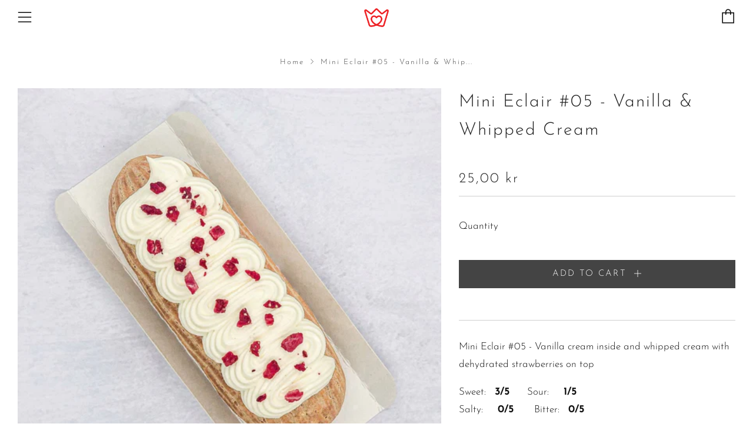

--- FILE ---
content_type: text/javascript
request_url: https://www.queensdelight.dk/cdn/shop/t/18/assets/theme.min.js?v=2877486228750727731646475800
body_size: 11635
content:
!function(){if("function"==typeof window.CustomEvent)return!1;function e(e,t){t=t||{bubbles:!1,cancelable:!1,detail:void 0};var o=document.createEvent("CustomEvent");return o.initCustomEvent(e,t.bubbles,t.cancelable,t.detail),o}e.prototype=window.Event.prototype,window.CustomEvent=e}(),"undefined"==typeof theme&&(theme={});var html=$("html"),body=$("body"),winWidth=$(window).width(),winHeight=$(window).height();function generateFireOnViewObserver(e,t){return void 0===typeof t&&(t=[.1]),window.IntersectionObserver?new IntersectionObserver(function(t,o){t.forEach(function(t){t.isIntersecting&&(e(t.target),o.unobserve(t.target))})},{threshold:t}):null}function onYouTubeIframeAPIReady(){theme.ProductVideo.loadVideos(theme.ProductVideo.hosts.youtube)}function tabClick(e){9===e.keyCode&&(body.addClass("js-using-tab"),window.removeEventListener("keydown",tabClick))}theme.mobileBrkp=768,theme.tabletBrkp=981,theme.LibraryLoader=function(){var e={link:"link",script:"script"},t={requested:"requested",loaded:"loaded"},o="https://cdn.shopify.com/shopifycloud/",i={youtubeSdk:{tagId:"youtube-sdk",src:"https://www.youtube.com/iframe_api",type:e.script},plyr:{tagId:"plyr",src:theme.assets.plyr,type:e.script},plyrShopify:{tagId:"plyr-shopify",src:o+"shopify-plyr/v1.0/shopify-plyr-legacy.en.js",type:e.script},plyrShopifyStyles:{tagId:"plyr-shopify-styles",src:o+"shopify-plyr/v1.0/shopify-plyr.css",type:e.link},shopifyXr:{tagId:"shopify-model-viewer-xr",src:o+"shopify-xr-js/assets/v1.0/shopify-xr.en.js",type:e.script},modelViewerUi:{tagId:"shopify-model-viewer-ui",src:o+"model-viewer-ui/assets/v1.0/model-viewer-ui.en.js",type:e.script},modelViewerUiStyles:{tagId:"shopify-model-viewer-ui-styles",src:o+"model-viewer-ui/assets/v1.0/model-viewer-ui.css",type:e.link},masonry:{tagId:"masonry",src:theme.assets.masonry,type:e.script},autocomplete:{tagId:"autocomplete",src:theme.assets.autocomplete,type:e.script},photoswipe:{tagId:"photoswipe",src:theme.assets.photoswipe,type:e.script},fecha:{tagId:"fecha",src:theme.assets.fecha,type:e.script},gmaps:{tagId:"gmaps",src:"https://maps.googleapis.com/maps/api/js?key="+theme.map.key||"",type:e.script},gmapsSettings:{tagId:"gmapsSettings",src:theme.map_settings_url,type:e.script}};return{load:function(o,a,s){var n=i[o];if(n&&n.status!==t.requested)if(a=a||function(){},n.status!==t.loaded){var r;switch(n.status=t.requested,n.type){case e.script:r=function(e,o){var i=document.createElement("script");return i.src=e.src,i.addEventListener("load",function(){e.status=t.loaded,o()}),i}(n,a);break;case e.link:r=function(e,o){var i=document.createElement("link");return i.href=e.src,i.rel="stylesheet",i.type="text/css",i.addEventListener("load",function(){e.status=t.loaded,o()}),i}(n,a)}r.id=n.tagId,n.element=r;var l=document.getElementsByTagName(n.type)[0];l.parentNode.insertBefore(r,l)}else a()}}}(),theme.StoreAvailability=function(){var e,t="[data-store-availability-container]",o="[data-store-availability-modal-product-title]";StoreAvailabilityInit=function(){function e(e){this.container=e}return e.prototype=Object.assign({},e.prototype,{updateContent:function(e,t){var o=theme.routes.rootUrlSlash+"variants/"+e+"/?section_id=store-availability";this.container.innerHTML="";var i=this;fetch(o).then(function(e){return e.text()}).then(function(e){""!==e.trim()&&($(".product-single__store-availability-container").html(e),$(".product-single__store-availability-container").html($(".product-single__store-availability-container").children().html()),i._updateProductTitle(t))})},_updateProductTitle:function(e){$(this.container).find(o).text(e)}}),e}(),$(".js-product-single-actions").find(t).length&&(e=new StoreAvailabilityInit(t)),e&&document.addEventListener("venue:variant:update",function(o){null!==o.detail.variant?($(t).show(),e.updateContent(o.detail.variant.id,o.detail.product.title)):$(t).hide()})},theme.runMap=function(e){var t=$("#"+e),o=t.data("map-id");t.data("map-section");!function(e,t,o,i,a){var s,n;s=new google.maps.Geocoder;var r={zoom:14,center:new google.maps.LatLng(1,1),disableDefaultUI:!0,scrollwheel:!1,keyboardShortcuts:!1,styles:window.mapStyles[i]};n=new google.maps.Map(document.getElementById(e),r),s&&s.geocode({address:o},function(e,t){t==google.maps.GeocoderStatus.OK&&t!=google.maps.GeocoderStatus.ZERO_RESULTS&&(n.setCenter(e[0].geometry.location),new google.maps.Marker({position:e[0].geometry.location,map:n,icon:window[a]}))})}(o,0,t.data("map-address"),t.data("map-style"),t.data("map-pin"))},theme.homeMapsInitiate=function(e){function t(e){$(e).find(".js-map-replace").appendAround(),$(e).find(".js-map-ids").each(function(){var e=$(this).data("map-id");theme.runMap(e)})}var o;$(e).find(".js-map-info").hide(),$(e).find(".js-map-info").first().addClass("js-active").show(),$(e).find(".js-map-trigger").first().addClass("js-active"),o=e,theme.map.key?theme.LibraryLoader.load("gmaps",function(){theme.LibraryLoader.load("gmapsSettings",function(){t(o)})}):t(o)},theme.homeMaps=function(){$(document).on("click",".js-map-trigger",function(){var e=$(this).attr("href"),t=$(e),o=t.parents(".js-map").find(".js-map-info"),i=$(".js-map-trigger");if(t.hasClass("js-active")||(o.removeClass("js-active").slideUp(),t.addClass("js-active").slideDown()),$(this).parents(".js-map").find(".js-map-media").removeClass("js-active"),$('.js-map-media[data-map-id="'+e+'"]').addClass("js-active"),t.find(".home-map__media-canvas").length){var a=t.find(".home-map__media-canvas").attr("id");void 0!==a&&theme.runMap(a)}return $(this).hasClass("js-active")||(i.removeClass("js-active"),$(this).addClass("js-active")),!1});var e=generateFireOnViewObserver(theme.homeMapsInitiate),t=$(".js-map");t.length>0&&(e?t.each(function(){e.observe(this)}):theme.LibraryLoader.load("gmaps",function(){theme.LibraryLoader.load("gmapsSettings",function(){t.each(function(){theme.homeMapsInitiate(this)})})}))},theme.layoutSliderUpdate=function(e){var t=$(e);function o(){t.find(".slick-current").addClass("js-slide-seen")}(winWidth=$(window).width())<theme.mobileBrkp?(t.removeClass("layout-slider--loading"),t.not(".slick-initialized").slick({slidesToShow:1,infinite:!1,dots:!0,arrows:!1,centerMode:!0,centerPadding:"30px"}),t.on("afterChange",o)):t.hasClass("slick-initialized")&&(t.slick("unslick"),t.off("afterChange",o))},theme.layoutSliderInit=function(e){theme.layoutSliderUpdate(e),$(window).on("resize",function(){theme.layoutSliderUpdate(e)})},theme.layoutSlider=function(e){if(e){var t=$(e),o=generateFireOnViewObserver(theme.layoutSliderInit);t.each(function(){o&&!Shopify.designMode?o.observe(this):theme.layoutSliderInit(this)})}},theme.productCollSwatch=function(){$(".product__swatch__item").on("click",function(){var e=$(this).parents(".js-product"),t=e.find(".product__img"),o=$(this).data("variant-image"),i=$(this).data("variant-image-width"),a=$(this).data("variant-image-height"),s=$(this).data("variant-url"),n=o.replace("{width}","300"),r=function(e,t,o,i){if(!(e&&t&&o&&i))return;const a=parseInt(i,10)/parseInt(o,10);return e.reduce(function(e,o){var i=Math.floor(o*a);return e=e+t.replace("{width}",o)+" "+o+"w "+i+"h,"},"")}([180,360,540,720,900,1080,1296,1512],o,i,a);return t.attr("src",n),t.attr("width","300"),t.attr("height",Math.floor(parseInt(a,10)/parseInt(i,10)*300)),t.attr("srcset",r),e.find(".js-product-link").attr("href",s),e.find(".js-product-swatch-item").removeClass("js-active"),$(this).addClass("js-active"),!1})},theme.ProductVideo=function(){var e=$(".js-product-slider"),t={},o={html5:"html5",youtube:"youtube"},i={productMediaWrapper:"[data-product-media-wrapper]"},a={enableVideoLooping:"enable-video-looping",videoId:"video-id"};function s(e){return"VIDEO"===e.tagName?o.html5:"IFRAME"===e.tagName&&/^(https?:\/\/)?(www\.)?(youtube\.com|youtube-nocookie\.com|youtu\.?be)\/.+$/.test(e.src)?o.youtube:null}function n(e){for(var o in t)if(t.hasOwnProperty(o)){var i=t[o];i.host===e&&i.ready()}}return{init:function(r,l){if(r.length){var c=r.find("iframe, video")[0],d=r.data("mediaId");if(c)switch(t[d]={mediaId:d,sectionId:l,host:s(c),container:r,element:c,ready:function(){!function(t){if(!t.player){var s=t.container.closest(i.productMediaWrapper),n=s.data(a.enableVideoLooping);switch(t.host){case o.html5:t.player=new Shopify.Plyr(t.element,{controls:["play","progress","mute","volume","play-large","fullscreen"],youtube:{noCookie:!0},loop:{active:n},hideControlsOnPause:!0,iconUrl:"//cdn.shopify.com/shopifycloud/shopify-plyr/v1.0/shopify-plyr.svg",tooltips:{controls:!1,seek:!0}});break;case o.youtube:var r=s.data(a.videoId);t.player=new YT.Player(t.element,{videoId:r,events:{onStateChange:function(e){0===e.data&&n&&e.target.seekTo(0)}}})}e.on("beforeChange",function(e,i,a,s){var n=$(this).parents(".section").data("section-id");n==t.sectionId&&t.container.data("slide-id")==s&&document.documentElement.classList.contains("no-touchevents")&&s!==a&&setTimeout(function(){t.host===o.html5&&t.player.play(),t.host===o.youtube&&t.player.playVideo&&t.player.playVideo()},300)}),e.on("afterChange",function(e,i,a){var s=$(this).parents(".section").data("section-id");s==t.sectionId&&t.container.data("slide-id")!=a&&(t.host===o.html5&&t.player.pause(),t.host===o.youtube&&t.player.pauseVideo&&t.player.pauseVideo())}),$(document).on("shopify_xr_launch",function(){t.host===o.html5&&t.player.pause(),t.host===o.youtube&&t.player.pauseVideo&&t.player.pauseVideo()})}}(this)}},t[d].host){case o.html5:theme.LibraryLoader.load("plyrShopify",n.bind(this,o.html5)),theme.LibraryLoader.load("plyrShopifyStyles");break;case o.youtube:theme.LibraryLoader.load("youtubeSdk")}}},hosts:o,loadVideos:n,removeSectionVideos:function(e){for(var o in t)if(t.hasOwnProperty(o)){var i=t[o];i.sectionId===e&&(i.player&&i.player.destroy(),delete t[o])}}}}(),theme.ProductModel=function(){var e={},t={},o={},i=$(".js-product-slider"),a={mediaGroup:"[data-product-media-group]",xrButton:"[data-shopify-xr]"};function s(t){if(!t)if(window.ShopifyXR){for(var o in e)if(e.hasOwnProperty(o)){var i=e[o];if(i.loaded)continue;var a=$("#ModelJson-"+o);window.ShopifyXR.addModels(JSON.parse(a.html())),i.loaded=!0}window.ShopifyXR.setupXRElements()}else document.addEventListener("shopify_xr_initialized",function(){s()})}function n(e){if(!e)for(var o in t)if(t.hasOwnProperty(o)){var i=t[o];i.modelViewerUi||(i.modelViewerUi=new Shopify.ModelViewerUI(i.$element)),r(i)}}function r(e){var t=o[e.sectionId];i.on("beforeChange",function(o,i,a,s){$(this).parents(".section").data("section-id")==e.sectionId&&e.$container.data("slide-id")==s&&(document.documentElement.classList.contains("no-touchevents")&&s!==a&&(t.$element.attr("data-shopify-model3d-id",e.modelId),setTimeout(function(){e.modelViewerUi.play()},300)),$(this).slick("slickSetOption","swipe",!1))}),i.on("beforeChange",function(o,i,a,s){$(this).parents(".section").data("section-id")==e.sectionId&&e.$container.data("slide-id")==a&&e.$container.data("slide-id")!=s&&(t.$element.attr("data-shopify-model3d-id",t.defaultId),e.modelViewerUi.pause(),$(this).slick("slickSetOption","swipe",!0))}),$(document).on("shopify_xr_launch",function(){e.modelViewerUi.pause()})}return{init:function(i,r){e[r]={loaded:!1},i.each(function(e){var i=$(this),s=i.data("media-id"),n=$(i.find("model-viewer")[0]),l=n.data("model-id");if(0===e){var c=i.closest(a.mediaGroup).find(a.xrButton);o[r]={$element:c,defaultId:l}}t[s]={modelId:l,sectionId:r,$container:i,$element:n}}),window.Shopify.loadFeatures([{name:"shopify-xr",version:"1.0",onLoad:s},{name:"model-viewer-ui",version:"1.0",onLoad:n}]),theme.LibraryLoader.load("modelViewerUiStyles")},removeSectionModels:function(o){for(var i in t)t.hasOwnProperty(i)&&t[i].sectionId===o&&delete t[i];delete e[o]}}}(),theme.productMediaInit=function(){$(".product-single__photo__item--video").each(function(e){theme.ProductVideo.init($(this),$(".section--product-single").data("section-id"))}),$(".product-single__photo__item--model").length>0&&theme.ProductModel.init($(".product-single__photo__item--model"),$(".section--product-single").data("section-id"))},theme.homeProductMediaInit=function(e){e.find("[data-src]").each(function(){var e=$(this),t=e.data("src");e.attr("src",t)}),e.find(".product-featured__photo__item--video").each(function(e){theme.ProductVideo.init($(this),$(this).parents(".section").data("section-id"))}),e.find(".js-section__home-product").each(function(e){$(this).has(".product-featured__photo__item--model").length&&theme.ProductModel.init($(this).find(".product-featured__photo__item--model"),$(this).children(".section").data("section-id"))})},theme.productSelect=function(e,t,o){var i=document.getElementById("ProductJson-"+e).innerHTML;i=JSON.parse(i||"{}");var a=t;$(".js-product-single-swatch :radio").on("change",function(){var e=$(this).closest(".js-product-single-swatch").attr("data-option-index"),t=$(this).val();$(this).closest("form").find(".single-option-selector").eq(e-1).val(t).trigger("change");var o=$(this).val();$(this).parents(".js-product-single-swatch").find(".js-swatch-variant-title").text(o)}),$(".js-swatch-variant-title").text($(".js-swatch-color-item :radio:checked").val()),!0!==i.onboarding&&(new Shopify.OptionSelectors("productSelect-"+e,{product:i,onVariantSelected:function(e,o){var s=i.id;a=a,document.dispatchEvent(new CustomEvent("venue:variant:update",{bubbles:!0,detail:{product:i,variant:e,cssClass:t}}));var n=$(".js-product-"+s+" .js-product-slider");function r(e){var t=setInterval(function(){n.hasClass("slick-initialized")&&(n.slick("slickGoTo",e),clearInterval(t))},100)}if(e){if(e.unit_price_measurement){var l=$(".js-product-"+s+" .js-price-unit-price"),c=$(".js-product-"+s+" .js-price-unit-measure"),d=Shopify.formatMoney(e.unit_price,theme.money_format),u=1===e.unit_price_measurement.reference_value?e.unit_price_measurement.reference_unit:e.unit_price_measurement.reference_value+e.unit_price_measurement.reference_unit;l.html('<span class="money">'+d+"</span>"),c.text(u),$(".js-product-"+s+" .js-price-unit-note").show()}else $(".js-product-"+s+" .js-price-unit-note").hide();if(e.available){if(e.inventory_management){var p=$(".js-product-"+s+" .js-price-stock-note").data("qty-limit"),h=$(".js-product-"+s+" .js-product-variant-select option[value="+e.id+"]").data("qty");h<=p?($(".js-product-"+s+" .js-price-stock-note").show(),$(".js-product-"+s+" .js-price-stock-note span").text(h)):$(".js-product-"+s+" .js-price-stock-note").hide()}else $(".js-product-"+s+" .js-price-stock-note").hide();$(".js-product-"+s+" .js-product-add").removeClass("disabled").prop("disabled",!1).find(".js-product-add-text").text(theme.t.add_to_cart),$(".js-product-"+s+" .js-product-buttons").removeClass("product-single__add--sold"),e.compare_at_price>e.price?($(".js-product-"+s+" .js-product-price-number").html('<span class="product-'+a+"__price-number product-"+a+'__price-number--sale"><span class="money">'+Shopify.formatMoney(e.price,theme.money_format)+"</span></span>"),$(".js-product-"+s+" .js-product-price-compare").html('<s class="product-'+a+'__price-compare"><span class="money">'+Shopify.formatMoney(e.compare_at_price,theme.money_format)+"</span></s>")):($(".js-product-"+s+" .js-product-price-number").html('<span class="product-'+a+'__price-number"><span class="money">'+Shopify.formatMoney(e.price,theme.money_format)+"</span></span>"),$(".js-product-"+s+" .js-product-price-compare").empty())}else $(".js-product-"+s+" .js-price-stock-note").hide(),$(".js-product-"+s+" .js-product-add").addClass("disabled").prop("disabled",!0).find(".js-product-add-text").text(theme.t.sold_out),$(".js-product-"+s+" .js-product-buttons").addClass("product-single__add--sold"),e.compare_at_price>e.price?($(".js-product-"+s+" .js-product-price-number").html('<span class="product-'+a+"__price-number product-"+a+'__price-number--sale"><span class="money">'+Shopify.formatMoney(e.price,theme.money_format)+"</span></span>"),$(".js-product-"+s+" .js-product-price-compare").html('<s class="product-'+a+'__price-compare"><span class="money">'+Shopify.formatMoney(e.compare_at_price,theme.money_format)+"</span></s>")):($(".js-product-"+s+" .js-product-price-number").html('<span class="product-'+a+'__price-number"><span class="money">'+Shopify.formatMoney(e.price,theme.money_format)+"</span></span>"),$(".js-product-"+s+" .js-product-price-compare").empty());null!==e.featured_image&&(e.featured_image.variant_ids.length>0?(e.featured_media.id,r($(".js-product-"+s+" .product-"+a+"__photo__item[data-media-id*="+e.featured_media.id+"]").attr("data-slide-id"))):r(0))}else $(".js-product-"+s+" .js-price-unit-note").hide(),$(".js-product-"+s+" .js-price-stock-note").hide(),$(".js-product-"+s+" .js-product-price-number").html("&nbsp;"),$(".js-product-"+s+" .js-product-price-compare").empty(),$(".js-product-"+s+" .js-product-add").addClass("disabled").prop("disabled",!0).find(".js-product-add-text").text(theme.t.unavailable);document.dispatchEvent(new CustomEvent("venue:variant:updated",{bubbles:!0,detail:{product:i,variant:e,cssClass:t}}))},enableHistoryState:o}),1==i.options.length&&"Title"!=i.options[0]&&$(".js-product-"+i.id+" .selector-wrapper:eq(0)").prepend('<label for="productSelect-option-0">'+i.options[0]+"</label>"),1==i.variants.length&&i.variants[0].title.indexOf("Default")>-1&&($(".js-product-"+i.id+" .selector-wrapper").hide(),$(".js-product-"+i.id+" .swatch").hide()))},theme.eventFeed=function(e,t,o,i){var a="https://www.eventbriteapi.com//v3/users/me/organizations/?token="+e;$.getJSON(a,function(e){}).done(function(a){var s="https://www.eventbriteapi.com//v3/organizations/"+a.organizations[0].id+"/events/?token="+e+"&expand=venue&status=live";$.getJSON(s,function(e){var a=$(t).html(),s=Handlebars.compile(a)(e);$(o).append(s),theme.layoutSlider(".js-layout-slider-"+i),$("body").data("anim-load")&&(sr.reveal(".section--"+i+" .section__link",{distance:0}),sr.reveal(".section--"+i+" .home-event__item",{interval:theme.intervalValue}))}),theme.LibraryLoader.load("fecha",function(){Handlebars.registerHelper("formatDate",function(e){return fecha.format(new Date(e),"ddd, DD MMM, HH:mm")})}),Handlebars.registerHelper("each_upto",function(e,t,o){if(!e||0===e.length)return o.inverse(this);for(var i=[],a=0;a<t&&a<e.length;++a)i.push(o.fn(e[a]));return i.join("")})})},theme.homeMainCarouselInit=function(e){var t=$(e),o=$(window).width()>=1;function i(e){var t=$(e).find(".js-home-carousel-video-data");function o(e){e.target.mute(),theme.videoSize(e.target.h),$(e.target.h).parents(".slick-slide").hasClass("slick-active")&&(e.target.playVideo(),setTimeout(function(){$(e.target.h).parent().addClass("js-loaded")},800))}function i(e){e.data===YT.PlayerState.ENDED&&e.target.playVideo()}for(var a=0;a<t.length;a++)window[t[a].getAttribute("data-player-id")]=new YT.Player(t[a],{videoId:t[a].getAttribute("data-video-id"),host:"https://www.youtube-nocookie.com",playerVars:{iv_load_policy:3,modestbranding:1,playsinline:1,cc_load_policy:0,fs:0,autoplay:1,mute:1,controls:0,showinfo:0,wmode:"opaque",quality:"hd720",branding:0,autohide:0,rel:0},events:{onReady:o,onStateChange:i}})}t.on("init",function(e,a){if(t.closest(".home-carousel-wrapper").removeClass(function(e,t){return(t.match(/\bhome-carousel-wrapper--loading\S*/g)||[]).join(" ")}),t.removeClass("home-carousel--loading"),t.removeClass("home-carousel--image--loading"),t.find(".js-home-carousel-video--yt").length&&o&&("undefined"==typeof YT?$.getScript("https://www.youtube.com/iframe_api").done(function(){var e=setInterval(function(){"function"==typeof YT.Player&&(i(t),clearInterval(e))},100)}):i(t)),t.find(".js-home-carousel-video--self").length&&t.find("[data-slide-id='0']").find(".js-home-carousel-video--self").length){var s=t.find("[data-slide-id='0']").find(".js-home-carousel-video--self");setTimeout(function(){s.addClass("js-loaded")},300)}$(this).find(".slick-active").addClass("js-slide-active")}),t.on("afterChange",function(e,i,a){if(o){var s=t.find("[data-slide-id='"+a+"']");if(s.find(".js-home-carousel-video--yt").length){var n=$(this).find(".slick-active .js-home-carousel-video-data").attr("data-player-id");window[n].B?window[n].playVideo():setTimeout(function(){window[n].playVideo()},1e3);var r=$(this).find(".slick-active .js-home-carousel-video");setTimeout(function(){r.addClass("js-loaded")},800)}if(s.find(".js-home-carousel-video--self").length){var l=t.find(".slick-active .js-home-carousel-video");setTimeout(function(){l.addClass("js-loaded")},300)}}t.find(".slick-slide").removeClass("js-slide-active"),t.find(".slick-active").addClass("js-slide-active")}),t.on("setPosition",function(){window.sr&&window.sr.delegate()}),t.not(".slick-initialized").slick({accessibility:!0,ariaPolite:!1,slidesToShow:1,slidesToScroll:1,infinite:!0,dots:!0,fade:!0,cssEase:"linear",prevArrow:'<div class="home-carousel__nav home-carousel__nav--prev"><i class="icon icon--left-t"></i></div>',nextArrow:'<div class="home-carousel__nav home-carousel__nav--next"><i class="icon icon--right-t"></i></div>'})},theme.homeMainCarousel=function(){var e,t=$(".js-home-carousel"),o=generateFireOnViewObserver(theme.homeMainCarouselInit);o&&!Shopify.designMode?t.each(function(){o.observe(this)}):t.each(function(){theme.homeMainCarouselInit(this)}),$(window).on("resize",function(){winWidth=$(window).width(),clearTimeout(e),e=setTimeout(function(){theme.videoSize($(".js-home-carousel-video-data"))},500)})},theme.videoSize=function(e){var t=$(e),o=t.attr("height"),i=t.attr("width"),a=t.parent().height(),s=t.parent().width(),n=s/i*o,r=a/o*i;a<n?t.css({width:s+"px",height:n+120+"px",top:(a-n)/2-60+"px",left:0}):t.css({width:r+"px",height:a+120+"px",left:(s-r)/2+"px",top:"-60px"})},theme.homeVideoGalleryPlayers=[],theme.homeVideoGalleryInit=function(e){var t=$(e);!function(){var e=0,o=t.parent().find(".js-vimeo-thumb"),i=t.find(".js-vimeo-placeholder");if(function t(){if(e<o.length){thisThumb=o[e];var i=$(thisThumb).attr("data-video-id");$.ajax({url:"https://vimeo.com/api/oembed.json?url=https://vimeo.com/"+i,dataType:"json",complete:function(o){$(thisThumb).attr("src",o.responseJSON.thumbnail_url),$(thisThumb).css("opacity","1"),e++,t()}})}}(),i.length>0){var a=i.attr("data-video-id");$.ajax({url:"https://vimeo.com/api/oembed.json?url=https://vimeo.com/"+a,dataType:"json",success:function(e){var t=e.thumbnail_url.split("_")[0]+"_1280.jpg";i.attr("src",t),i.css("opacity","1")}})}}(),t.find(".js-lazy-iframe").each(function(){$(this).attr("src",$(this).data("src")).removeAttr("data-src")}),theme.LibraryLoader.load("plyr",function(){theme.LibraryLoader.load("plyrShopifyStyles",function(){t.find(".js-home-video-player").each(function(){var e=$(this).attr("id");window[e]=new Plyr(this,{controls:["play","progress","mute","volume","fullscreen"],youtube:{noCookie:!0},loop:{active:!1},hideControlsOnPause:!0,iconUrl:"//cdn.shopify.com/shopifycloud/shopify-plyr/v1.0/shopify-plyr.svg",tooltips:{controls:!1,seek:!0}}),theme.homeVideoGalleryPlayers.push(window[e])})})})},theme.homeVideoGallery=function(){var e=$(".js-home-video-stage"),t=generateFireOnViewObserver(theme.homeVideoGalleryInit);e.length>0&&(t&&!Shopify.designMode?e.each(function(){t.observe(this)}):e.each(function(){theme.homeVideoGalleryInit(this)})),$(document).on("click",".js-home-video-placeholder-trigger",function(e){e.preventDefault();$(this).attr("href");var t=$(this).attr("href").replace(/#/,"");$(this).parent(".js-home-video-placeholder").addClass("js-hidden"),theme.homeVideoGalleryPlayers.forEach(function(e){e.pause()}),window["home_player_"+t].play(),$(".home-video__stage-video .plyr__controls").css("display","flex")}),$(document).on("click",".js-home-video-trigger",function(e){e.preventDefault();var t=$(this).attr("href").replace(/#/,""),o="#js-home-video-"+t;$(this).parents(".home-video").find(".js-home-video-placeholder").addClass("js-hidden"),$(this).parents(".home-video").find(".js-home-video").removeClass("js-active"),$(o).addClass("js-active"),theme.homeVideoGalleryPlayers.forEach(function(e){e.pause()}),$(this).parent().hasClass("js-paused")?(window["home_player_"+t].play(),$(this).parent().removeClass("js-paused")):$(this).parent().hasClass("js-active")?$(this).parent().addClass("js-paused"):window["home_player_"+t].play(),$(".js-home-video-trigger").parent().removeClass("js-active"),$(".js-home-video-trigger").parent().removeClass("js-init"),$(this).parent().addClass("js-active")})},theme.masonryLayout=function(){null!==document.querySelector(".o-layout--masonry")&&theme.LibraryLoader.load("masonry",function(){$(".o-layout--masonry").imagesLoaded().always(function(e){$(".o-layout--masonry").masonry({itemSelector:".o-layout__item",transitionDuration:0}),window.sr&&window.sr.delegate()}).progress(function(e,t){$(".o-layout--masonry").masonry({itemSelector:".o-layout__item",transitionDuration:0}),window.sr&&window.sr.delegate()})})},theme.animFade=function(){$("body").data("anim-fade")&&($('a[href^="#"], a[target="_blank"], a[href^="mailto:"], a[href^="tel:"], a[href*="youtube.com/watch"], a[href*="youtu.be/"]').each(function(){$(this).addClass("js-no-transition")}),(navigator.userAgent.match(/Version\/[\d\.]+.*Safari/)||navigator.userAgent.match(/Firefox\/([0-9]+)\./))&&$("a").on("click",function(){window.setTimeout(function(){$("body").removeClass("js-theme-unloading")},1200)}),$("a:not(.js-no-transition, .js-header-sub-link-a, .js-header-sub-t-a)").on("click",function(e){if(e.metaKey)return!0;e.preventDefault(),$.magnificPopup.close(),$("body").addClass("js-theme-unloading");var t=$(this).attr("href");window.setTimeout(function(){location.href=t},50)}))},theme.animScroll=function(){if($("body").data("anim-load")){theme.intervalStyle={},"fade_down"==$("body").data("anim-interval-style")?theme.intervalStyle="-20px":"fade_up"==$("body").data("anim-interval-style")?theme.intervalStyle="20px":theme.intervalStyle="0",theme.intervalValue={},$("body").data("anim-interval")?theme.intervalValue=100:theme.intervalValue=0;var e={viewFactor:.1,duration:600,distance:theme.intervalStyle,scale:1,delay:0,mobile:!0,useDelay:"once",beforeReveal:function(e){$(e).addClass("js-sr-loaded")}};window.sr=new ScrollReveal(e),sr.reveal(".section__title",{distance:"5px"}),sr.reveal(".section__title-desc",{distance:0,delay:100}),sr.reveal(".newsletter, .section__link, .account",{distance:0}),sr.reveal(".product-top, .collection-list__item",{interval:theme.intervalValue}),sr.reveal(".cart .section__title",{distance:"20px"}),sr.reveal(".cart__content",{distance:0,delay:100}),sr.reveal(".search-page .section__title",{distance:"20px"}),sr.reveal(".search-page__form, .search-page-pagination",{distance:0,delay:100}),sr.reveal(".search-page .product-top, .search-page__other-item",{interval:theme.intervalValue,delay:0}),sr.reveal(".blog",{delay:100,interval:theme.intervalValue}),sr.reveal(".blog-page__tags, .blog-pagination",{distance:0,delay:100}),sr.reveal(".blog-page .section__title",{distance:"20px"}),sr.reveal(".article .section__title",{distance:"20px"}),sr.reveal(".article__date",{distance:"-10px",delay:200}),sr.reveal(".article__featured-media, .article__content",{distance:0,delay:100}),sr.reveal(".article__meta, .article-paginate",{distance:0}),sr.reveal(".collection__header-info__title",{distance:"20px"}),sr.reveal(".collection .product-top",{interval:theme.intervalValue}),sr.reveal(".collection__header-media, .collection__header-info__text, .collection-main__sort, .collection-empty, .collection-pagination",{distance:0,delay:100}),sr.reveal(".list-collections .section__title",{distance:"20px"}),sr.reveal(".list-collections .collection-list__item",{interval:theme.intervalValue,delay:100}),sr.reveal(".product-single__title-text",{distance:"20px"}),sr.reveal(".product-single__title-desc, .breadcrumb, .product-single__photos, .product-single__content, .product-single--minimal .product-single__content-text",{distance:0,delay:100,useDelay:"onload"}),sr.reveal(".page .section__title",{distance:"20px"}),sr.reveal(".faq__cta, .faq__search",{distance:0,delay:100}),sr.reveal(".faq__accordion",{distance:0,delay:200}),sr.reveal(".faq__category__title",{distance:0}),sr.reveal(".page__contact-form",{distance:0,delay:100}),sr.reveal(".home-carousel .section__title",{distance:0}),sr.reveal(".home-image-grid__item",{interval:theme.intervalValue}),sr.reveal(".home-promo__box"),sr.reveal(".home-intro",{distance:0}),sr.reveal(".home-intro__media, .home-intro__text, .home-intro__video, .home-intro__link-wrap"),sr.reveal(".home-logo-list__items",{distance:0}),sr.reveal(".home-testimonials",{distance:0}),sr.reveal(".product-featured__photo-wrapper",{distance:0,delay:100}),sr.reveal(".home-event__item",{interval:theme.intervalValue}),sr.reveal(".home-delivery",{distance:0}),sr.reveal(".home-delivery__content",{distance:theme.intervalStyle}),sr.reveal(".home-map__items"),sr.reveal(".home-rich-text__content",{distance:0,delay:100}),sr.reveal(".home-inline__item",{interval:theme.intervalValue}),sr.reveal(".home-video__stage, .home-video__items",{distance:0}),sr.reveal(".home-custom__item",{interval:theme.intervalValue}),sr.reveal(".home-html",{distance:0})}},theme.thumbsCarousel=function(){function e(e,t){if($(".product-single").hasClass("product-single--classic")){var o=$(".js-product-bg");o.hasClass("js-product-bg--full")?heightFraction=1:heightFraction=.55;var i=t||e.find(".slick-list").height(),a=0,s=$(".js-product-slider-nav .slick-dots");s.length&&(a=s.outerHeight(!0));var n=0,r=$(".js-breadcrumb");r.length&&(n=r.outerHeight(!0));var l=0,c=$(".js-product-view-in-space-btn");c.length>0&&!c.is("[data-shopify-xr-hidden]")&&(l=c.outerHeight(!0));var d=(i*heightFraction+a+n+l+60)/o.height();o.css("transform","scaleY("+d+")")}}function t(t){t.on("init",function(){var o=t.parent();o.removeClass("product-single__photos--loading"),o.find(".product-single__photo__nav").removeClass("product-single__photo__nav--loading"),t.removeClass("product-single__photo--loading"),e(t)}),t.slick({focusOnSelect:!0,accessibility:!0,ariaPolite:!1,slidesToShow:1,slidesToScroll:1,infinite:!1,arrows:!0,dots:!0,swipe:!0,fade:!0,adaptiveHeight:!0,speed:300,cssEase:"ease",lazyLoad:"progressive",prevArrow:'<div class="product-single__photo__nav__item product-single__photo__nav__item--prev"><i class="icon icon--left-l"></i></div>',nextArrow:'<div class="product-single__photo__nav__item product-single__photo__nav__item--next"><i class="icon icon--right-l"></i></div>',customPaging:function(e,t){return'<button><div class="product-single__photo-thumbs__item">'+$(".js-product-single-thumbs div:nth-child("+(t+1)+")").html()+"</div></button>"},appendDots:t.parent().find(".js-product-slider-nav-dots"),responsive:[{breakpoint:768,settings:{appendArrows:t.parent().find(".js-product-slider-nav")}}]}).on("beforeChange",function(o,i,a,s){e(t,$(t.find(".slick-slide")[s]).height())})}$(".js-section__product-single .js-product-slider").not(".slick-initialized").each(function(){var e=$(this),o=e.find(".product-single__photo__wrapper").first().find("img").first();o.length>0?o.one("load",function(){t(e)}).each(function(){this.complete&&$(this).trigger("load")}):$(function(){t(e)})})},theme.logoCarouselUpdate=function(e){var t=$(e),o=$(window).width(),i=t.data("carouselCount"),a=t.data("carouselDesktop"),s=t.data("carouselMobile");t.removeClass("home-logo-list-carousel--loading"),a&&s?function(e,t){e.not(".slick-initialized").slick({slidesToShow:t,slidesToScroll:t,arrows:!0,dots:!0,fade:!1,adaptiveHeight:!1,speed:300,cssEase:"ease",lazyLoad:"progressive",prevArrow:'<div class="home-logo-list-carousel__nav home-logo-list-carousel__nav--prev"><i class="icon icon--left-l"></i></div>',nextArrow:'<div class="home-logo-list-carousel__nav home-logo-list-carousel__nav--next"><i class="icon icon--right-l"></i></div>',responsive:[{breakpoint:theme.mobileBrkp,settings:{swipeToSlide:!0,variableWidth:!0,slidesToShow:1,slidesToScroll:1}}]})}(t,i):a?o>=theme.mobileBrkp?function(e,t){e.not(".slick-initialized").slick({slidesToShow:t,slidesToScroll:t,arrows:!0,dots:!0,fade:!1,adaptiveHeight:!1,speed:300,cssEase:"ease",lazyLoad:"progressive",prevArrow:'<div class="home-logo-list-carousel__nav home-logo-list-carousel__nav--prev"><i class="icon icon--left-l"></i></div>',nextArrow:'<div class="home-logo-list-carousel__nav home-logo-list-carousel__nav--next"><i class="icon icon--right-l"></i></div>'})}(t,i):t.hasClass("slick-initialized")&&t.slick("unslick"):s&&(o<theme.mobileBrkp?function(e){e.not(".slick-initialized").slick({slidesToShow:1,slidesToScroll:1,swipeToSlide:!0,variableWidth:!0,arrows:!1,dots:!0,fade:!1,adaptiveHeight:!1,speed:300,cssEase:"ease",lazyLoad:"progressive"})}(t):t.hasClass("slick-initialized")&&t.slick("unslick"))},theme.logoCarouselInit=function(e){theme.logoCarouselUpdate(e),$(window).on("resize",function(){theme.logoCarouselUpdate(e)})},theme.logoCarousel=function(){var e=$(".js-home-logo-list-carousel"),t=generateFireOnViewObserver(theme.logoCarouselInit);e.length>0&&e.each(function(){t&&!Shopify.designMode?t.observe(this):theme.logoCarouselInit(this)})},theme.testimonialsCarouselUpdate=function(e){winWidth=$(window).width();var t=$(e);function o(e){e.not(".slick-initialized").slick({slidesToShow:1,slidesToScroll:1,arrows:!0,dots:!0,fade:!1,adaptiveHeight:!1,speed:300,cssEase:"ease",lazyLoad:"progressive",prevArrow:'<div class="home-testimonials-carousel__nav home-testimonials-carousel__nav--prev"><i class="icon icon--left-l"></i></div>',nextArrow:'<div class="home-testimonials-carousel__nav home-testimonials-carousel__nav--next"><i class="icon icon--right-l"></i></div>'})}desktop=t.data("carouselDesktop"),mobile=t.data("carouselMobile"),t.removeClass("home-testimonials-carousel--loading"),desktop&&mobile?o(t):desktop?winWidth>=theme.mobileBrkp?o(t):t.hasClass("slick-initialized")&&t.slick("unslick"):mobile&&(winWidth<theme.mobileBrkp?o(t):t.hasClass("slick-initialized")&&t.slick("unslick"))},theme.testimonialsCarouselInit=function(e){theme.testimonialsCarouselUpdate(e),$(window).on("resize",function(){theme.testimonialsCarouselUpdate(e)})},theme.testimonialsCarousel=function(){var e=$(".js-home-testimonials-carousel"),t=generateFireOnViewObserver(theme.testimonialsCarouselInit);e.each(function(){t&&!Shopify.designMode?t.observe(this):theme.testimonialsCarouselInit(this)})},theme.headerScrollUp=function(){if($(".js-header").hasClass("js-header-scroll")){var e,t=0,o=5,i=$(".js-header").outerHeight()+50;$(window).on("scroll",function(t){e=!0}),setInterval(function(){$(".js-header").hasClass("js-header-scroll")&&e&&(!function(){var e=$(this).scrollTop();Math.abs(t-e)<=o||(e>t&&e>i?$(body).removeClass("header-down").addClass("header-up"):$(body).removeClass("header-up").addClass("header-down"),t=e)}(),e=!1)},250)}},theme.accordion=function(){var e=$(".js-accordion-info"),t=$(".js-accordion-trigger"),o=(e.hide(),"js-active");t.on("click",function(){var e=$(this).attr("href");if(setTimeout(function(){$(".js-product-single-box").trigger("resize")},400),$(this).hasClass("js-accordion-scroll")){var t=$(".js-accordion").find("[href='"+$(this).attr("href")+"']");return $(".js-header").hasClass("js-header-sticky")?scrollOffset=$(".js-header").outerHeight()+18:scrollOffset=18,$("html,body").animate({scrollTop:t.offset().top-scrollOffset},800),$(e).addClass(o).stop().slideDown(),t.addClass(o),!1}return $(e).hasClass(o)?($(this).removeClass(o),$(e).removeClass(o).stop().slideUp()):($(e).addClass(o).stop().slideDown(),$(this).addClass(o)),!1}),"undefined"!=typeof faq_items&&theme.LibraryLoader.load("autocomplete",function(){$(".js-faq-autocomplete").autocomplete({lookup:faq_items,lookupFilter:function(e,t,o){var i=e.content.toLowerCase(),a=e.value.toLowerCase();return i.indexOf(o)>-1||a.indexOf(o)>-1},onSelect:function(e){$(".js-header").hasClass("js-header-sticky")?scrollOffset=$(".js-header").outerHeight()+18:scrollOffset=18,$("html,body").animate({scrollTop:$(".js-accordion").find("[href='#"+e.data+"']").offset().top-scrollOffset},800),setTimeout(function(){$("#"+e.data).addClass(o).stop().slideDown(),$(".js-accordion").find("[href='#"+e.data+"']").addClass(o)},800),$(this).val("")}})})},theme.scrollToDiv=function(){$(".js-scroll-id").on("click",function(e){var t=$(this).attr("href");return $(".js-header").hasClass("js-header-sticky")?scrollOffset=$(".js-header").outerHeight()+18:scrollOffset=18,$("html,body").animate({scrollTop:$(t).offset().top-scrollOffset},800),!1})},theme.localizeToggle=function(){var e=$(".js-localize-box"),t=$(".js-localize-trigger"),o=$(".js-localize-item");o.on("click",function(){var e=$(this).data("value");return $(this).parents(".js-localize-wrapper").find("[data-disclosure-input]").val(e),$(this).parents("form").trigger("submit"),!1}),t.on("click",function(){var o=$(this).parents(".js-localize-wrapper").find(e);return $(this).hasClass("js-active")?($(this).removeClass("js-active").attr("aria-expanded","false"),$(o).removeClass("js-active")):(e.removeClass("js-active"),t.removeClass("js-active").attr("aria-expanded","false"),$(o).addClass("js-active"),$(this).addClass("js-active").attr("aria-expanded","true")),!1}),e.on("focusin",function(){$(this).addClass("js-active"),$(this).parents(".js-localize-wrapper").find(t).addClass("js-active").attr("aria-expanded","true")}).on("focusout",function(){$(this).removeClass("js-active"),$(this).parents(".js-localize-wrapper").find(t).removeClass("js-active").attr("aria-expanded","false")}),$(document).on("click",function(o){e.is(o.target)||0!==e.has(o.target).length||(e.removeClass("js-active"),t.removeClass("js-active").attr("aria-expanded","false"))})},theme.headerNav=function(){var e=$(".js-header-sub-link"),t=$(".js-header-sub-t-link"),o=$(".js-header-sub-link-a"),i=$(".js-header-sub-t-a"),a=$(".js-heaver-navs"),s=$(".js-mobile-draw-icon"),n=$(".js-search-draw-icon"),r=$(".js-cart-draw-icon"),l=$(".js-primary-nav"),c=$(".js-secondary-nav"),d=$(".js-main-logo");function u(){winWidth=$(window).width();var e=a.width(),t=l.width(),o=c.width(),i=e/2-d.width()/2;winWidth>=theme.mobileBrkp?$(".js-header").hasClass("header--center")?($(".js-header").removeClass("header--inline-icons"),s.hide(),n.hide(),r.hide()):i<t||i<o?($(".js-header").removeClass("header--inline-icons"),s.show(),n.show(),r.show(),l.hide(),c.hide()):(s.hide(),n.hide(),r.hide(),l.show(),c.show()):(s.show(),n.show(),r.show())}u(),e.on("focusin",function(){$(this).addClass("js-active"),$(this).find(o).attr("aria-expanded","true")}).on("focusout",function(){e.removeClass("js-active"),$(this).find(o).attr("aria-expanded","false")}),t.on("focusin",function(){t.removeClass("js-active"),i.attr("aria-expanded","false"),$(this).addClass("js-active"),$(this).find(i).attr("aria-expanded","true")}),e.on("mouseout",function(){$(this).removeClass("js-active")}),t.on("mouseout",function(){$(this).removeClass("js-active")}),$(".header--parent-disabled .js-header-sub-link-a, .header--parent-disabled .js-header-sub-t-a").on("click",function(e){e.preventDefault()}),$(window).on("resize",u),t.on("mouseover focusin",function(){var e=$(this).find(".js-nav-sub-t");winWidth-(e.offset().left+e.width())<1&&(e.css("right","179px"),e.css("left","auto"))})},theme.homeFeaturedProductInit=function(e){var t=$(e);t.on("init",function(){t.removeClass("product-featured__photo--loading")}),t.slick({slidesToShow:1,slidesToScroll:1,accessibility:!0,ariaPolite:!1,arrows:!0,dots:!0,fade:!0,adaptiveHeight:!0,infinite:!1,swipe:!0,speed:300,cssEase:"ease",prevArrow:'<div class="product-featured__photo__nav__item product-featured__photo__nav__item--prev"><i class="icon icon--left"></i></div>',nextArrow:'<div class="product-featured__photo__nav__item product-featured__photo__nav__item--next"><i class="icon icon--right"></i></div>',appendDots:t.parent().find(".js-product-slider-nav-dots"),appendArrows:t.parent().find(".js-product-slider-nav")}),theme.homeProductMediaInit(t)},theme.homeFeaturedProduct=function(){var e=$(".js-section__home-product .js-product-slider").not(".slick-initialized"),t=generateFireOnViewObserver(theme.homeFeaturedProductInit);e.each(function(){t&&!Shopify.designMode?t.observe(this):theme.homeFeaturedProductInit(this)})},theme.triggerActive=function(){var e=$(".js-toggle-trigger");e.on("click",function(e){var t=$(this).attr("href");$(this).hasClass("js-active")?($(this).removeClass("js-active"),$(t).removeClass("js-active"),$(this).parent().attr("aria-expanded","false")):($(this).addClass("js-active"),$(t).addClass("js-active"),$(this).parent().attr("aria-expanded","true")),e.preventDefault()})},theme.selectWrapper=function(){function e(){$(".selector-wrapper").each(function(e){var t=$(this).find("label").width();$(this).find("select").css("padding-left",20+t)})}e(),setTimeout(e,500),setTimeout(e,2e3)},theme.homeSectionMargin=function(){$(".main .shopify-section").each(function(){var e=$(this).find(".section");e.removeAttr("style"),e.hasClass("section--has-bg")&&$(this).next().find(".section").is(".section--full-bg.section--has-bg")&&e.css("margin-bottom","0")})},theme.ageCheckerCookie=function(){$(".js-age-draw").data("age-check-enabled")&&"undefined"!=typeof Cookies&&"1"!==Cookies("age-checked")&&theme.mfpOpen("age"),$(".js-age-close").on("click",function(e){Cookies("age-checked","1",{expires:14,path:"/"}),$.magnificPopup.close(),e.preventDefault()})},theme.promoPopCookie=function(){var e=$(".js-promo-pop").data("promo-delay"),t=$(".js-promo-pop").data("promo-expiry");$(".js-promo-pop").data("promo-enabled")&&"undefined"!=typeof Cookies&&"1"!==Cookies("promo-showed")&&setTimeout(function(){theme.promoPop("open")},e),$(".js-promo-pop-close").on("click",function(e){Cookies("promo-showed","1",{expires:t,path:"/"}),theme.promoPop("close"),e.preventDefault()})},theme.footerTweet=function(){var e,t,o,i,a,s;if($(".js-footer-tweet").data("footer-tweet-enable")){var n=$(".js-footer-tweet").data("footer-tweet-user").substring(1);window.twttr=(e=document,t="script",o="twitter-wjs",a=e.getElementsByTagName(t)[0],s=window.twttr||{},e.getElementById(o)?s:((i=e.createElement(t)).id=o,i.src="https://platform.twitter.com/widgets.js",a.parentNode.insertBefore(i,a),s._e=[],s.ready=function(e){s._e.push(e)},s)),twttr.ready(function(){twttr.widgets.createTimeline({sourceType:"profile",screenName:n},document.getElementById("footer-tweet"),{tweetLimit:1}).then(function(e){var t=$(e).contents().find(".timeline-Tweet-text").html();$(".js-footer-tweet-text").html(t)})})}},theme.mfpOpen=function(e){var t='<button title="Close (Esc)" type="button" class="mfp-close mfp-close--custom js-close-mfp" aria-label="close"><i class="icon icon--close"></i></button>';switch(e){case"cart":theme.cart_ajax&&("modal"==theme.cart_type?$.magnificPopup.open({items:{src:".js-cart-draw"},type:"inline",mainClass:"mfp-medium",fixedContentPos:!0,midClick:!0,closeMarkup:t,removalDelay:200}):$.magnificPopup.open({items:{src:".js-cart-draw"},type:"inline",alignTop:!0,mainClass:"mfp-notification",fixedContentPos:!1,midClick:!0,closeMarkup:t,removalDelay:200,closeOnBgClick:!1,callbacks:{open:function(e){var t=$.magnificPopup.instance;setTimeout(function(){t.isOpen&&t.close()},1500)}}}));break;case"search":$.magnificPopup.open({items:{src:".js-search-draw"},type:"inline",mainClass:"mfp-medium",fixedContentPos:!0,focus:".js-search-input",closeMarkup:t,removalDelay:200});break;case"age":$.magnificPopup.open({items:{src:".js-age-draw"},type:"inline",mainClass:"mfp-dark",fixedContentPos:!0,modal:!0,showCloseBtn:!1,removalDelay:200});break;case"menu-draw":$.magnificPopup.open({items:{src:".js-menu-draw"},type:"inline",mainClass:"mfp-draw",fixedContentPos:!0,closeMarkup:t,removalDelay:200});break;case"store-availability-draw":$.magnificPopup.open({items:{src:".js-store-availability-draw"},type:"inline",mainClass:"mfp-draw mfp-draw--right",fixedContentPos:!0,closeMarkup:t,removalDelay:200});break;case"collection-draw":$.magnificPopup.open({items:{src:".js-collection-draw"},callbacks:{resize:function(){$(".js-collection-draw").hasClass("collection-sidebar--sidebar")&&winWidth>=theme.tabletBrkp&&$.magnificPopup.close()}},type:"inline",mainClass:"mfp-draw",fixedContentPos:!0,closeMarkup:t,removalDelay:200})}},theme.collectionSort=function(){if(Shopify.queryParams={},location.search.length)for(var e,t=0,o=location.search.substr(1).split("&");t<o.length;t++)(e=o[t].split("=")).length>1&&(Shopify.queryParams[decodeURIComponent(e[0])]=decodeURIComponent(e[1]));var i=$(".js-collection-sort").data("default-sort");$("#SortBy").val(i).on("change",function(){Shopify.queryParams.sort_by=jQuery(this).val(),location.search=jQuery.param(Shopify.queryParams)})},theme.collectionTagFilter=function(){$(".js-collection-group-link").on("click",function(e){var t=$(this).parent(),o=t.data("category-group"),i=t.data("tag-url"),a=$('.js-active[data-category-group="'+o+'"]');if(!t.hasClass("js-active")&&a.length>0){e.preventDefault();var s=window.location.pathname.replace(a.data("tag-url"),i).replace(/(&page=\d+)|(page=\d+&)|(\?page=\d+$)/,"");window.location.pathname=s}})},theme.magnificVideo=function(){$(".js-pop-video").magnificPopup({type:"iframe",mainClass:"mfp-medium mfp-close-corner",removalDelay:200,closeMarkup:'<button title="Close (Esc)" type="button" class="mfp-close mfp-close--custom js-close-mfp"><i class="icon icon--close"></i></button>'})},theme.productZoom=function(){null!==document.querySelector(".js-pswp-zoom")&&theme.LibraryLoader.load("photoswipe",function(){$(document).on("click",".js-pswp-zoom",function(){$(this);var e=$(this).data("image-count");!function(e,t){var o=document.querySelectorAll(".pswp")[0],i=$(".js-product-slider"),a=[];$(".js-pswp-img").each(function(){var e=$(this).prop("currentSrc")||$(this).prop("src"),t={msrc:e,src:$(this).data("pswp-src"),w:$(this).data("pswp-width"),h:$(this).data("pswp-height"),mediaId:$(this).data("media-id"),el:$(this)[0]};a.push(t)});var s=new PhotoSwipe(o,PhotoSwipeUI_Default,a,{history:!1,index:t,closeOnScroll:!1,getThumbBoundsFn:function(){var e=window.pageYOffset||document.documentElement.scrollTop,o=a[t].el,i=o.getBoundingClientRect();return{x:i.left,y:i.top+e,w:i.width}}});s.init(),s.listen("close",function(){var e=$(".product-single__photo__item[data-media-id="+this.currItem.mediaId+"]");i.slick("slickGoTo",e[0].dataset.slideId)})}(0,e)})})},theme.promoPop=function(e){var t=$(".js-promo-pop");"open"==e?t.addClass("js-active"):"close"==e&&t.removeClass("js-active")},theme.cartCheckbox=function(){$(document).on("click",".js-cart-checkout-validate",function(){if(!$(".js-cart-terms-input").is(":checked"))return $(this).parents("form").find(".js-cart-terms-error").addClass("js-active"),!1;$(this).trigger("submit")}),$(document).on("change",".js-cart-terms-input",function(){$(".js-cart-terms-error").removeClass("js-active")})},theme.runAjaxCart=function(){theme.ajaxCartInit(),ajaxCart.load()},theme.productRecommendations=function(){var e=document.querySelector(".js-product-recommendations");if(null!==e){var t=e.dataset.productId,o=e.dataset.limit,i=e.dataset.baseUrl+"?section_id=product-recommendations&limit="+o+"&product_id="+t,a=new XMLHttpRequest;a.open("GET",i),a.onload=function(){if(a.status>=200&&a.status<300){var t=document.createElement("div");t.innerHTML=a.response,e.parentElement.innerHTML=t.querySelector(".js-product-recommendations").innerHTML,theme.runAjaxCart(),theme.productCollSwatch(),$(".js-related-products").each(function(e){var t=$(this).data("section-id");theme.layoutSlider(".js-layout-slider-"+t)}),$("body").data("anim-load")&&setTimeout(function(){sr.reveal(".section--related-products .product-top",{interval:theme.intervalValue}),sr.reveal(".section--related-products .section__title",{distance:"5px"})},1e3)}},a.send()}},theme.homeEventFeeds=function(){var e=document.querySelectorAll(".js-events");function t(e){var t=$(e).data("section-id"),o=$(e).data("api-key");theme.eventFeed(o,"#eventTemplate"+t,"#eventContainer"+t,t)}var o=generateFireOnViewObserver(t);e.length>0&&e.forEach(function(e){o&&!Shopify.designMode?o.observe(e):t(e)})},$("body").on("afterAddItem.ajaxCart",function(){setTimeout(function(){theme.mfpOpen("cart")},100)}),window.addEventListener("keydown",tabClick),document.querySelectorAll(".js-section__home-collection .js-home-products").forEach(function(e,t){var o=$(e).data("section-id");theme.layoutSlider(".js-layout-slider-"+o)}),document.querySelectorAll(".js-page-products").forEach(function(e,t){var o=$(e).data("section-id");theme.layoutSlider(".js-layout-slider-"+o)}),document.querySelectorAll(".js-home-testimonials").forEach(function(e,t){var o=$(e).data("section-id");theme.layoutSlider(".js-layout-slider-"+o)}),document.querySelectorAll(".js-home-collection-list").forEach(function(e,t){var o=$(e).data("section-id");theme.layoutSlider(".js-layout-slider-"+o)}),document.querySelectorAll(".js-events-onboarding").forEach(function(e,t){var o=$(e).data("section-id");theme.layoutSlider(".js-layout-slider-"+o)}),$(".video-wrapper").fitVids(),$('.rte iframe[src*="youtube"]').parent().fitVids(),$('.rte iframe[src*="vimeo"]').parent().fitVids(),$(".rte table").wrap("<div style='overflow:auto;-webkit-overflow-scrolling:touch'></div>"),$(".js-cart-replace").appendAround(),$(document).on("click",".js-search-trigger",function(e){theme.mfpOpen("search"),e.preventDefault()}),theme.cart_ajax&&$(document).on("click",".js-cart-trigger",function(e){theme.mfpOpen("cart"),e.preventDefault()}),$(document).on("click",".js-mobile-draw-trigger",function(e){theme.mfpOpen("menu-draw"),e.preventDefault()}),$(document).on("click",".js-store-availability-draw-trigger",function(e){theme.mfpOpen("store-availability-draw"),e.preventDefault()}),$(document).on("click",".js-collection-draw-trigger",function(e){theme.mfpOpen("collection-draw"),e.preventDefault()}),$(document).on("click",".js-close-mfp",function(e){$.magnificPopup.close(),e.preventDefault()}),$(".o-layout--masonry").imagesLoaded().always(function(){theme.masonryLayout()}),null===document.querySelector(".js-product-recommendations")&&theme.runAjaxCart(),theme.headerScrollUp(),theme.productRecommendations(),theme.masonryLayout(),theme.selectWrapper(),theme.triggerActive(),theme.headerNav(),theme.localizeToggle(),theme.magnificVideo(),theme.ageCheckerCookie(),theme.promoPopCookie(),theme.footerTweet(),theme.scrollToDiv(),theme.animFade(),theme.animScroll(),theme.productCollSwatch(),theme.cartCheckbox(),theme.homeEventFeeds(),theme.homeMaps(),theme.homeVideoGallery(),theme.homeMainCarousel(),theme.homeFeaturedProduct(),theme.homeSectionMargin(),theme.testimonialsCarousel(),theme.logoCarousel(),theme.collectionSort(),theme.collectionTagFilter(),theme.productMediaInit(),theme.thumbsCarousel(),theme.accordion(),theme.productZoom(),theme.StoreAvailability(),"undefined"==typeof Shopify&&(Shopify={}),Shopify.formatMoney||(Shopify.formatMoney=function(e,t){var o="",i=/\{\{\s*(\w+)\s*\}\}/,a=t||this.money_format;function s(e,t){return void 0===e?t:e}function n(e,t,o,i){if(t=s(t,2),o=s(o,","),i=s(i,"."),isNaN(e)||null===e)return 0;var a=(e=(e/100).toFixed(t)).split(".");return a[0].replace(/(\d)(?=(\d\d\d)+(?!\d))/g,"$1"+o)+(a[1]?i+a[1]:"")}switch("string"==typeof e&&(e=e.replace(".","")),a.match(i)[1]){case"amount":o=n(e,2);break;case"amount_no_decimals":o=n(e,0);break;case"amount_with_comma_separator":o=n(e,2,".",",");break;case"amount_no_decimals_with_comma_separator":o=n(e,0,".",",")}return a.replace(i,o)}),function(){var e=window.navigator.userAgent,t=e.indexOf("MSIE ");if(t>0&&(parseInt(e.substring(t+5,e.indexOf(".",t)),10),document.querySelector("html").className+=" ie11"),e.indexOf("Trident/")>0){var o=e.indexOf("rv:");parseInt(e.substring(o+3,e.indexOf(".",o)),10),document.querySelector("html").className+=" ie11"}}();

--- FILE ---
content_type: text/javascript
request_url: https://www.queensdelight.dk/cdn/shop/t/18/assets/custom.js?v=152733329445290166911646475771
body_size: -674
content:
//# sourceMappingURL=/cdn/shop/t/18/assets/custom.js.map?v=152733329445290166911646475771
